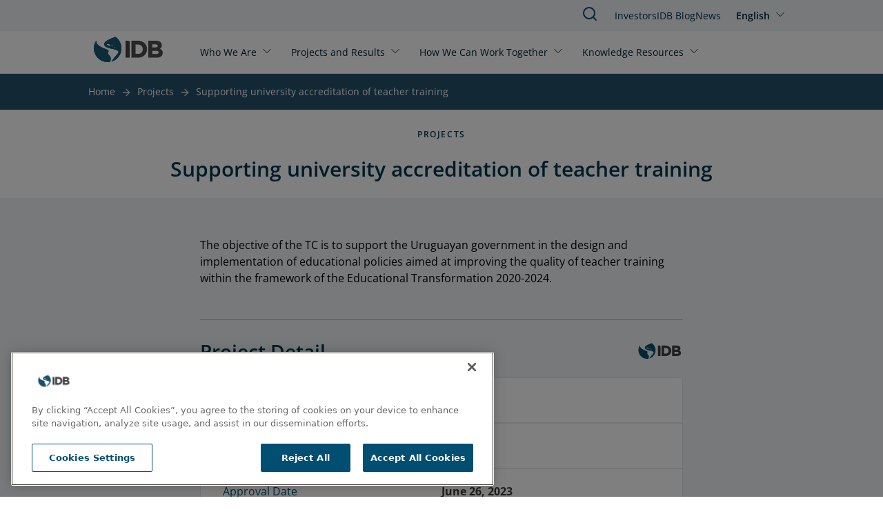

--- FILE ---
content_type: application/x-javascript
request_url: https://www.iadb.org/sites/default/files/js/js_PBGa-BTSg4HynBicp2B6S8_6hJtV8as_s11CoVqGK9k.js?scope=header&delta=2&language=en&theme=outline_extended&include=eJx9zmEKwjAMBeALdeuRStrGGZYmpUkRPb1DBBXFf8n3wiNQqyvINcJzWE9DxUNhBHHgPULPxZc-M1MJRaWSkwpwamgGG8Y3W54WdDqTYHqUodRY0WiTbz8h-BnHQkeLfccNSELXC45MCVvGGj-2pTDh8e7fk2mujW44glHrjKlrnz1l1rJb_GHBHJzMqVisY3bg9SV3a_J5hw
body_size: 3319
content:
/* @license GPL-2.0-or-later https://www.drupal.org/licensing/faq */
'use strict';var aria=aria||{};aria.KeyCode={BACKSPACE:8,TAB:9,RETURN:13,SHIFT:16,ESC:27,SPACE:32,PAGE_UP:33,PAGE_DOWN:34,END:35,HOME:36,LEFT:37,UP:38,RIGHT:39,DOWN:40,DELETE:46};aria.Utils=aria.Utils||{};aria.Utils.matches=function(element,selector){if(!Element.prototype.matches)Element.prototype.matches=Element.prototype.matchesSelector||Element.prototype.mozMatchesSelector||Element.prototype.msMatchesSelector||Element.prototype.oMatchesSelector||Element.prototype.webkitMatchesSelector||function(s){var matches=element.parentNode.querySelectorAll(s);var i=matches.length;while(--i>=0&&matches.item(i)!==this){}return i>-1;};return element.matches(selector);};aria.Utils.remove=function(item){if(item.remove&&typeof item.remove==='function')return item.remove();if(item.parentNode&&item.parentNode.removeChild&&typeof item.parentNode.removeChild==='function')return item.parentNode.removeChild(item);return false;};aria.Utils.isFocusable=function(element){if(element.tabIndex<0)return false;if(element.disabled)return false;switch(element.nodeName){case 'A':return !!element.href&&element.rel!='ignore';case 'INPUT':return element.type!='hidden';case 'BUTTON':case 'SELECT':case 'TEXTAREA':return true;default:return false;}};aria.Utils.getAncestorBySelector=function(element,selector){if(!aria.Utils.matches(element,selector+' '+element.tagName))return null;var currentNode=element;var ancestor=null;while(ancestor===null)if(aria.Utils.matches(currentNode.parentNode,selector))ancestor=currentNode.parentNode;else currentNode=currentNode.parentNode;return ancestor;};aria.Utils.hasClass=function(element,className){return new RegExp('(\\s|^)'+className+'(\\s|$)').test(element.className);};aria.Utils.addClass=function(element,className){if(!aria.Utils.hasClass(element,className))element.className+=' '+className;};aria.Utils.removeClass=function(element,className){var classRegex=new RegExp('(\\s|^)'+className+'(\\s|$)');element.className=element.className.replace(classRegex,' ').trim();};aria.Utils.bindMethods=function(object){var methodNames=Array.prototype.slice.call(arguments,1);methodNames.forEach(function(method){object[method]=object[method].bind(object);});};'use strict';var aria=aria||{};aria.Utils=aria.Utils||{};(function(){aria.Utils.IgnoreUtilFocusChanges=false;aria.Utils.dialogOpenClass='has-dialog';aria.Utils.focusFirstDescendant=function(element){for(var i=0;i<element.childNodes.length;i++){var child=element.childNodes[i];if(aria.Utils.attemptFocus(child)||aria.Utils.focusFirstDescendant(child))return true;}return false;};aria.Utils.focusLastDescendant=function(element){for(var i=element.childNodes.length-1;i>=0;i--){var child=element.childNodes[i];if(aria.Utils.attemptFocus(child)||aria.Utils.focusLastDescendant(child))return true;}return false;};aria.Utils.attemptFocus=function(element){if(!aria.Utils.isFocusable(element))return false;aria.Utils.IgnoreUtilFocusChanges=true;try{element.focus();}catch(e){}aria.Utils.IgnoreUtilFocusChanges=false;return document.activeElement===element;};aria.OpenDialogList=aria.OpenDialogList||new Array(0);aria.getCurrentDialog=function(){if(aria.OpenDialogList&&aria.OpenDialogList.length)return aria.OpenDialogList[aria.OpenDialogList.length-1];};aria.closeCurrentDialog=function(){var currentDialog=aria.getCurrentDialog();if(currentDialog){currentDialog.close();return true;}return false;};aria.handleEscape=function(event){var key=event.which||event.keyCode;if(key===aria.KeyCode.ESC&&aria.closeCurrentDialog())event.stopPropagation();};document.addEventListener('keyup',aria.handleEscape);aria.Dialog=function(dialogId,focusAfterClosed,focusFirst){this.dialogNode=document.getElementById(dialogId);if(this.dialogNode===null)throw new Error('No element found with id="'+dialogId+'".');var validRoles=['dialog','alertdialog'];var isDialog=(this.dialogNode.getAttribute('role')||'').trim().split(/\s+/g).some(function(token){return validRoles.some(function(role){return token===role;});});if(!isDialog)throw new Error('Dialog() requires a DOM element with ARIA role of dialog or alertdialog.');var backdropClass='dialog-backdrop';if(this.dialogNode.parentNode.classList.contains(backdropClass))this.backdropNode=this.dialogNode.parentNode;else{this.backdropNode=document.createElement('div');this.backdropNode.className=backdropClass;this.dialogNode.parentNode.insertBefore(this.backdropNode,this.dialogNode);this.backdropNode.appendChild(this.dialogNode);}this.backdropNode.classList.add('active');document.body.classList.add(aria.Utils.dialogOpenClass);if(typeof focusAfterClosed==='string')this.focusAfterClosed=document.getElementById(focusAfterClosed);else if(typeof focusAfterClosed==='object')this.focusAfterClosed=focusAfterClosed;else throw new Error('the focusAfterClosed parameter is required for the aria.Dialog constructor.');if(typeof focusFirst==='string')this.focusFirst=document.getElementById(focusFirst);else if(typeof focusFirst==='object')this.focusFirst=focusFirst;else this.focusFirst=null;var preDiv=document.createElement('div');this.preNode=this.dialogNode.parentNode.insertBefore(preDiv,this.dialogNode);this.preNode.tabIndex=0;var postDiv=document.createElement('div');this.postNode=this.dialogNode.parentNode.insertBefore(postDiv,this.dialogNode.nextSibling);this.postNode.tabIndex=0;if(aria.OpenDialogList.length>0)aria.getCurrentDialog().removeListeners();this.addListeners();aria.OpenDialogList.push(this);this.clearDialog();this.dialogNode.className='default_dialog';if(this.focusFirst)this.focusFirst.focus();else aria.Utils.focusFirstDescendant(this.dialogNode);this.lastFocus=document.activeElement;};aria.Dialog.prototype.clearDialog=function(){Array.prototype.map.call(this.dialogNode.querySelectorAll('input'),function(input){input.value='';});};aria.Dialog.prototype.close=function(){aria.OpenDialogList.pop();this.removeListeners();aria.Utils.remove(this.preNode);aria.Utils.remove(this.postNode);this.dialogNode.className='hidden';this.backdropNode.classList.remove('active');this.focusAfterClosed.focus();if(aria.OpenDialogList.length>0)aria.getCurrentDialog().addListeners();else document.body.classList.remove(aria.Utils.dialogOpenClass);};aria.Dialog.prototype.replace=function(newDialogId,newFocusAfterClosed,newFocusFirst){aria.OpenDialogList.pop();this.removeListeners();aria.Utils.remove(this.preNode);aria.Utils.remove(this.postNode);this.dialogNode.className='hidden';this.backdropNode.classList.remove('active');var focusAfterClosed=newFocusAfterClosed||this.focusAfterClosed;new aria.Dialog(newDialogId,focusAfterClosed,newFocusFirst);};aria.Dialog.prototype.addListeners=function(){document.addEventListener('focus',this.trapFocus,true);};aria.Dialog.prototype.removeListeners=function(){document.removeEventListener('focus',this.trapFocus,true);};aria.Dialog.prototype.trapFocus=function(event){if(aria.Utils.IgnoreUtilFocusChanges)return;var currentDialog=aria.getCurrentDialog();if(currentDialog.dialogNode.contains(event.target))currentDialog.lastFocus=event.target;else{aria.Utils.focusFirstDescendant(currentDialog.dialogNode);if(currentDialog.lastFocus==document.activeElement)aria.Utils.focusLastDescendant(currentDialog.dialogNode);currentDialog.lastFocus=document.activeElement;}};window.openDialog=function(dialogId,focusAfterClosed,focusFirst){new aria.Dialog(dialogId,focusAfterClosed,focusFirst);};window.closeDialog=function(closeButton){var topDialog=aria.getCurrentDialog();if(topDialog.dialogNode.contains(closeButton))topDialog.close();};window.replaceDialog=function(newDialogId,newFocusAfterClosed,newFocusFirst){var topDialog=aria.getCurrentDialog();if(topDialog.dialogNode.contains(document.activeElement))topDialog.replace(newDialogId,newFocusAfterClosed,newFocusFirst);};})();;
jQuery(document).ready(function($){if($('#simple-popup').length>0){const close_txt=Drupal.t("Close");const terms_txt=Drupal.t("Accept terms and conditions");const terms=$(`<div class="popup-checkbox"><label><input id="terms" type="checkbox">${terms_txt}</label></div>`);const close=$(`<button disabled aria-label="${close_txt}" class="hide-popup" onclick="closeDialog(this)">${close_txt}</button>`);$('.spb-popup-main-wrapper').append(terms);$('.spb-popup-main-wrapper').append(close);$('#spb-simple-popup').attr('aria-modal','true');$('#spb-simple-popup').attr('role','dialog');$('.hide-popup').click(function(e){e.preventDefault();closeModal();});$('#terms').click(function(e){if($(this).is(":checked"))$('.hide-popup').removeAttr('disabled');else $('.hide-popup').attr('disabled','');});const body=document.getElementsByTagName('body')[0];openDialog('spb-simple-popup',body);}function closeModal(){$('#spb-simple-popup').hide();startTheScroll();}function startTheScroll(){$('body').css({'overflow':''});}});(function($,Drupal){Drupal.behaviors.tabsAnchor={attach:function(context,settings){function jumpPage(context,settings){jumpTabWithHash(context,settings);jumpAccordionPanelWithHash(context,settings);}async function triggerClickTab(idbTab,context){const tabLink=context.getElementById(idbTab);if(tabLink){tabLink.scrollIntoView({behavior:'smooth'});tabLink.click();}}function jumpTabWithHash(context,settings){const getCurrentIdbTab=(hash)=>{const $nodeContent=$(hash);if(!$nodeContent.length)return null;const $tabPanel=$nodeContent.closest('idb-tab-panel');if(!$tabPanel.length)return null;const tabId=$(context).find(`idb-tab[panel="${$tabPanel.attr('name')}"]`).attr('id');return tabId||null;};const hash=window.location.hash;if(!hash)return;const idbTab=getCurrentIdbTab(hash);if(idbTab)triggerClickTab(idbTab,context);}async function jumpAccordionPanelWithHash(context,settings){const hash=window.location.hash.replace('#','');if(!hash)return;const accordionPanel=document.querySelector(`idb-accordion-panel[attribute-id="${hash}"]`);if(accordionPanel){const $tabPanel=accordionPanel.closest('idb-tab-panel');if($tabPanel){const tabId=$(context).find(`idb-tab[panel="${$tabPanel.getAttribute('name')}"]`).attr('id');tabId&&await triggerClickTab(tabId,context);}accordionPanel.scrollIntoView({behavior:'auto'});if(!accordionPanel.active)accordionPanel.setActive();}}async function clickJumpAccordionPanelWithHash(hash){const hashSanitized=hash.replace('#','');const accordionPanel=document.querySelector(`idb-accordion-panel[attribute-id="${hashSanitized}"]`);if(accordionPanel){accordionPanel.scrollIntoView({behavior:'smooth'});window.location.hash=hashSanitized;if(!accordionPanel.active)accordionPanel.setActive();}}window.addEventListener('load',function(){setTimeout(function(){jumpPage(context);},100);});window.addEventListener('hashchange',function(){jumpPage(context);});document.querySelectorAll('idb-styled-text').forEach(function(styledTextElement){const shadowRoot=styledTextElement.shadowRoot;const targetRoot=shadowRoot||styledTextElement;targetRoot.addEventListener('click',function(event){const target=event.target;if(target.tagName==='A'&&target.getAttribute('href')&&target.getAttribute('href').startsWith('#')){event.preventDefault();const hash=target.getAttribute('href');setTimeout(function(){clickJumpAccordionPanelWithHash(hash);},100);}});});}};})(jQuery,Drupal);;


--- FILE ---
content_type: application/javascript; charset=UTF-8
request_url: https://www.iadb.org/cdn-cgi/challenge-platform/h/b/scripts/jsd/13c98df4ef2d/main.js?
body_size: 4427
content:
window._cf_chl_opt={VnHPF6:'b'};~function(c2,o,R,V,z,h,b,d){c2=K,function(D,T,cA,c1,j,k){for(cA={D:243,T:242,j:214,k:210,H:186,e:149,v:235,Q:175,f:230},c1=K,j=D();!![];)try{if(k=-parseInt(c1(cA.D))/1+-parseInt(c1(cA.T))/2+parseInt(c1(cA.j))/3+-parseInt(c1(cA.k))/4+parseInt(c1(cA.H))/5+-parseInt(c1(cA.e))/6*(-parseInt(c1(cA.v))/7)+parseInt(c1(cA.Q))/8*(parseInt(c1(cA.f))/9),T===k)break;else j.push(j.shift())}catch(H){j.push(j.shift())}}(c,840053),o=this||self,R=o[c2(209)],V=function(cG,cq,cy,cE,cp,c3,T,j,k){return cG={D:254,T:208},cq={D:157,T:236,j:157,k:157,H:182,e:155,v:236},cy={D:167},cE={D:167,T:155,j:198,k:221,H:204,e:204,v:204,Q:262,f:236,U:262,W:236,N:262,F:236,J:157,I:262,m:236,B:182},cp={D:250,T:155},c3=c2,T=String[c3(cG.D)],j={'h':function(H){return null==H?'':j.g(H,6,function(e,c4){return c4=K,c4(cp.D)[c4(cp.T)](e)})},'g':function(H,Q,U,c5,W,N,F,J,I,B,C,X,S,L,i,s,Z,c0){if(c5=c3,H==null)return'';for(N={},F={},J='',I=2,B=3,C=2,X=[],S=0,L=0,i=0;i<H[c5(cE.D)];i+=1)if(s=H[c5(cE.T)](i),Object[c5(cE.j)][c5(cE.k)][c5(cE.H)](N,s)||(N[s]=B++,F[s]=!0),Z=J+s,Object[c5(cE.j)][c5(cE.k)][c5(cE.e)](N,Z))J=Z;else{if(Object[c5(cE.j)][c5(cE.k)][c5(cE.v)](F,J)){if(256>J[c5(cE.Q)](0)){for(W=0;W<C;S<<=1,Q-1==L?(L=0,X[c5(cE.f)](U(S)),S=0):L++,W++);for(c0=J[c5(cE.U)](0),W=0;8>W;S=S<<1.09|1&c0,L==Q-1?(L=0,X[c5(cE.f)](U(S)),S=0):L++,c0>>=1,W++);}else{for(c0=1,W=0;W<C;S=c0|S<<1.27,L==Q-1?(L=0,X[c5(cE.W)](U(S)),S=0):L++,c0=0,W++);for(c0=J[c5(cE.N)](0),W=0;16>W;S=c0&1|S<<1.6,Q-1==L?(L=0,X[c5(cE.F)](U(S)),S=0):L++,c0>>=1,W++);}I--,I==0&&(I=Math[c5(cE.J)](2,C),C++),delete F[J]}else for(c0=N[J],W=0;W<C;S=c0&1.98|S<<1,Q-1==L?(L=0,X[c5(cE.F)](U(S)),S=0):L++,c0>>=1,W++);J=(I--,I==0&&(I=Math[c5(cE.J)](2,C),C++),N[Z]=B++,String(s))}if(''!==J){if(Object[c5(cE.j)][c5(cE.k)][c5(cE.e)](F,J)){if(256>J[c5(cE.Q)](0)){for(W=0;W<C;S<<=1,L==Q-1?(L=0,X[c5(cE.f)](U(S)),S=0):L++,W++);for(c0=J[c5(cE.I)](0),W=0;8>W;S=S<<1.87|1.89&c0,L==Q-1?(L=0,X[c5(cE.m)](U(S)),S=0):L++,c0>>=1,W++);}else{for(c0=1,W=0;W<C;S=c0|S<<1,Q-1==L?(L=0,X[c5(cE.W)](U(S)),S=0):L++,c0=0,W++);for(c0=J[c5(cE.I)](0),W=0;16>W;S=1&c0|S<<1.82,L==Q-1?(L=0,X[c5(cE.F)](U(S)),S=0):L++,c0>>=1,W++);}I--,0==I&&(I=Math[c5(cE.J)](2,C),C++),delete F[J]}else for(c0=N[J],W=0;W<C;S=1.89&c0|S<<1.49,L==Q-1?(L=0,X[c5(cE.f)](U(S)),S=0):L++,c0>>=1,W++);I--,I==0&&C++}for(c0=2,W=0;W<C;S=S<<1.39|c0&1.31,L==Q-1?(L=0,X[c5(cE.m)](U(S)),S=0):L++,c0>>=1,W++);for(;;)if(S<<=1,L==Q-1){X[c5(cE.W)](U(S));break}else L++;return X[c5(cE.B)]('')},'j':function(H,cO,c6){return cO={D:262},c6=c3,null==H?'':H==''?null:j.i(H[c6(cy.D)],32768,function(e,c7){return c7=c6,H[c7(cO.D)](e)})},'i':function(H,Q,U,c8,W,N,F,J,I,B,C,X,S,L,i,s,c0,Z){for(c8=c3,W=[],N=4,F=4,J=3,I=[],X=U(0),S=Q,L=1,B=0;3>B;W[B]=B,B+=1);for(i=0,s=Math[c8(cq.D)](2,2),C=1;C!=s;Z=X&S,S>>=1,0==S&&(S=Q,X=U(L++)),i|=C*(0<Z?1:0),C<<=1);switch(i){case 0:for(i=0,s=Math[c8(cq.D)](2,8),C=1;C!=s;Z=X&S,S>>=1,0==S&&(S=Q,X=U(L++)),i|=(0<Z?1:0)*C,C<<=1);c0=T(i);break;case 1:for(i=0,s=Math[c8(cq.D)](2,16),C=1;s!=C;Z=X&S,S>>=1,S==0&&(S=Q,X=U(L++)),i|=C*(0<Z?1:0),C<<=1);c0=T(i);break;case 2:return''}for(B=W[3]=c0,I[c8(cq.T)](c0);;){if(L>H)return'';for(i=0,s=Math[c8(cq.j)](2,J),C=1;s!=C;Z=S&X,S>>=1,S==0&&(S=Q,X=U(L++)),i|=C*(0<Z?1:0),C<<=1);switch(c0=i){case 0:for(i=0,s=Math[c8(cq.D)](2,8),C=1;C!=s;Z=S&X,S>>=1,S==0&&(S=Q,X=U(L++)),i|=C*(0<Z?1:0),C<<=1);W[F++]=T(i),c0=F-1,N--;break;case 1:for(i=0,s=Math[c8(cq.k)](2,16),C=1;C!=s;Z=S&X,S>>=1,S==0&&(S=Q,X=U(L++)),i|=(0<Z?1:0)*C,C<<=1);W[F++]=T(i),c0=F-1,N--;break;case 2:return I[c8(cq.H)]('')}if(0==N&&(N=Math[c8(cq.j)](2,J),J++),W[c0])c0=W[c0];else if(F===c0)c0=B+B[c8(cq.e)](0);else return null;I[c8(cq.v)](c0),W[F++]=B+c0[c8(cq.e)](0),N--,B=c0,N==0&&(N=Math[c8(cq.k)](2,J),J++)}}},k={},k[c3(cG.T)]=j.h,k}(),z={},z[c2(170)]='o',z[c2(253)]='s',z[c2(259)]='u',z[c2(211)]='z',z[c2(244)]='n',z[c2(238)]='I',z[c2(174)]='b',h=z,o[c2(222)]=function(D,T,j,H,cQ,cv,cw,ct,U,W,N,F,J,I){if(cQ={D:200,T:162,j:173,k:216,H:195,e:237,v:216,Q:195,f:154,U:249,W:167,N:239,F:245},cv={D:233,T:167,j:160},cw={D:198,T:221,j:204,k:236},ct=c2,T===null||T===void 0)return H;for(U=n(T),D[ct(cQ.D)][ct(cQ.T)]&&(U=U[ct(cQ.j)](D[ct(cQ.D)][ct(cQ.T)](T))),U=D[ct(cQ.k)][ct(cQ.H)]&&D[ct(cQ.e)]?D[ct(cQ.v)][ct(cQ.Q)](new D[(ct(cQ.e))](U)):function(B,cP,C){for(cP=ct,B[cP(cv.D)](),C=0;C<B[cP(cv.T)];B[C]===B[C+1]?B[cP(cv.j)](C+1,1):C+=1);return B}(U),W='nAsAaAb'.split('A'),W=W[ct(cQ.f)][ct(cQ.U)](W),N=0;N<U[ct(cQ.W)];F=U[N],J=x(D,T,F),W(J)?(I='s'===J&&!D[ct(cQ.N)](T[F]),ct(cQ.F)===j+F?Q(j+F,J):I||Q(j+F,T[F])):Q(j+F,J),N++);return H;function Q(B,C,cD){cD=K,Object[cD(cw.D)][cD(cw.T)][cD(cw.j)](H,C)||(H[C]=[]),H[C][cD(cw.k)](B)}},b=c2(199)[c2(188)](';'),d=b[c2(154)][c2(249)](b),o[c2(218)]=function(D,T,cU,cT,j,k,H,v){for(cU={D:241,T:167,j:167,k:260,H:236,e:161},cT=c2,j=Object[cT(cU.D)](T),k=0;k<j[cT(cU.T)];k++)if(H=j[k],'f'===H&&(H='N'),D[H]){for(v=0;v<T[j[k]][cT(cU.j)];-1===D[H][cT(cU.k)](T[j[k]][v])&&(d(T[j[k]][v])||D[H][cT(cU.H)]('o.'+T[j[k]][v])),v++);}else D[H]=T[j[k]][cT(cU.e)](function(Q){return'o.'+Q})},G();function E(cF,cR,D,T,j,k){return cF={D:203,T:220,j:240},cR=c2,D=o[cR(cF.D)],T=3600,j=Math[cR(cF.T)](+atob(D.t)),k=Math[cR(cF.T)](Date[cR(cF.j)]()/1e3),k-j>T?![]:!![]}function Y(j,k,ci,cd,H,e,v){if(ci={D:168,T:252,j:213,k:255,H:197,e:156,v:213,Q:257,f:150,U:255,W:201,N:207},cd=c2,H=cd(ci.D),!j[cd(ci.T)])return;k===cd(ci.j)?(e={},e[cd(ci.k)]=H,e[cd(ci.H)]=j.r,e[cd(ci.e)]=cd(ci.v),o[cd(ci.Q)][cd(ci.f)](e,'*')):(v={},v[cd(ci.U)]=H,v[cd(ci.H)]=j.r,v[cd(ci.e)]=cd(ci.W),v[cd(ci.N)]=k,o[cd(ci.Q)][cd(ci.f)](v,'*'))}function A(cW,cj,j,k,H,v,Q){cj=(cW={D:159,T:152,j:206,k:165,H:212,e:166,v:226,Q:193,f:264,U:191,W:171,N:166,F:180},c2);try{return j=R[cj(cW.D)](cj(cW.T)),j[cj(cW.j)]=cj(cW.k),j[cj(cW.H)]='-1',R[cj(cW.e)][cj(cW.v)](j),k=j[cj(cW.Q)],H={},H=BAnB4(k,k,'',H),H=BAnB4(k,k[cj(cW.f)]||k[cj(cW.U)],'n.',H),H=BAnB4(k,j[cj(cW.W)],'d.',H),R[cj(cW.N)][cj(cW.F)](j),v={},v.r=H,v.e=null,v}catch(f){return Q={},Q.r={},Q.e=f,Q}}function M(D,T,cY,c9){return cY={D:164,T:198,j:183,k:204,H:260,e:185},c9=c2,T instanceof D[c9(cY.D)]&&0<D[c9(cY.D)][c9(cY.T)][c9(cY.j)][c9(cY.k)](T)[c9(cY.H)](c9(cY.e))}function y(k,H,cl,cM,v,Q,f,U,W,N,F,J){if(cl={D:251,T:201,j:203,k:194,H:248,e:246,v:219,Q:205,f:263,U:169,W:181,N:153,F:187,J:190,I:229,m:217,B:248,C:163,l:192,a:179,X:178,S:231,L:172,i:151,s:255,Z:247,c0:225,ca:208},cM=c2,!g(.01))return![];Q=(v={},v[cM(cl.D)]=k,v[cM(cl.T)]=H,v);try{f=o[cM(cl.j)],U=cM(cl.k)+o[cM(cl.H)][cM(cl.e)]+cM(cl.v)+f.r+cM(cl.Q),W=new o[(cM(cl.f))](),W[cM(cl.U)](cM(cl.W),U),W[cM(cl.N)]=2500,W[cM(cl.F)]=function(){},N={},N[cM(cl.J)]=o[cM(cl.H)][cM(cl.I)],N[cM(cl.m)]=o[cM(cl.B)][cM(cl.C)],N[cM(cl.l)]=o[cM(cl.H)][cM(cl.a)],N[cM(cl.X)]=o[cM(cl.B)][cM(cl.S)],F=N,J={},J[cM(cl.L)]=Q,J[cM(cl.i)]=F,J[cM(cl.s)]=cM(cl.Z),W[cM(cl.c0)](V[cM(cl.ca)](J))}catch(I){}}function O(D,T,cB,cm,cI,cJ,cr,j,k){cB={D:203,T:263,j:169,k:181,H:194,e:248,v:246,Q:158,f:252,U:153,W:187,N:232,F:258,J:225,I:208,m:202},cm={D:228},cI={D:261,T:261,j:213,k:234},cJ={D:153},cr=c2,j=o[cr(cB.D)],k=new o[(cr(cB.T))](),k[cr(cB.j)](cr(cB.k),cr(cB.H)+o[cr(cB.e)][cr(cB.v)]+cr(cB.Q)+j.r),j[cr(cB.f)]&&(k[cr(cB.U)]=5e3,k[cr(cB.W)]=function(cV){cV=cr,T(cV(cJ.D))}),k[cr(cB.N)]=function(cz){cz=cr,k[cz(cI.D)]>=200&&k[cz(cI.T)]<300?T(cz(cI.j)):T(cz(cI.k)+k[cz(cI.T)])},k[cr(cB.F)]=function(ch){ch=cr,T(ch(cm.D))},k[cr(cB.J)](V[cr(cB.I)](JSON[cr(cB.m)](D)))}function c(cs){return cs='undefined,indexOf,status,charCodeAt,XMLHttpRequest,clientInformation,getPrototypeOf,1398QaWVLh,postMessage,chctx,iframe,timeout,includes,charAt,event,pow,/jsd/oneshot/13c98df4ef2d/0.6177767342142793:1763932445:LtlpPnsqV-3jOtyAuc-cwBEHrPbXE4H59L5TDnhyLQs/,createElement,splice,map,getOwnPropertyNames,NUDr6,Function,display: none,body,length,cloudflare-invisible,open,object,contentDocument,errorInfoObject,concat,boolean,404560KEkBZX,onreadystatechange,readyState,chlApiClientVersion,BHcSU3,removeChild,POST,join,toString,error on cf_chl_props,[native code],445690pQuZog,ontimeout,split,isArray,chlApiSitekey,navigator,chlApiRumWidgetAgeMs,contentWindow,/cdn-cgi/challenge-platform/h/,from,function,sid,prototype,_cf_chl_opt;WVJdi2;tGfE6;eHFr4;rZpcH7;DMab5;uBWD2;TZOO6;NFIEc5;SBead5;rNss8;ssnu4;WlNXb1;QNPd6;BAnB4;Jxahl3;fLDZ5;fAvt5,Object,error,stringify,__CF$cv$params,call,/invisible/jsd,style,detail,ArtKxJ,document,1065928qnEisx,symbol,tabIndex,success,2705088hcxNfS,random,Array,chlApiUrl,Jxahl3,/b/ov1/0.6177767342142793:1763932445:LtlpPnsqV-3jOtyAuc-cwBEHrPbXE4H59L5TDnhyLQs/,floor,hasOwnProperty,BAnB4,catch,loading,send,appendChild,DOMContentLoaded,xhr-error,wfJU3,45xprwwM,mAxV0,onload,sort,http-code:,32529xgKPCi,push,Set,bigint,isNaN,now,keys,822104JfbAPt,808848KFSJqv,number,d.cookie,VnHPF6,jsd,_cf_chl_opt,bind,QOUvZ9YbVpHTSCgk0d2AWLNGxaePIX4K6u5s-lDh7zFjwtr3icm+fMRn8$EoJyB1q,msg,api,string,fromCharCode,source,addEventListener,parent,onerror'.split(','),c=function(){return cs},c()}function x(D,T,j,cH,cc,k){cc=(cH={D:223,T:216,j:189,k:196},c2);try{return T[j][cc(cH.D)](function(){}),'p'}catch(H){}try{if(null==T[j])return void 0===T[j]?'u':'x'}catch(e){return'i'}return D[cc(cH.T)][cc(cH.j)](T[j])?'a':T[j]===D[cc(cH.T)]?'p5':T[j]===!0?'T':T[j]===!1?'F':(k=typeof T[j],cc(cH.k)==k?M(D,T[j])?'N':'f':h[k]||'?')}function K(D,t,P){return P=c(),K=function(T,j,o){return T=T-149,o=P[T],o},K(D,t)}function n(D,ce,cK,T){for(ce={D:173,T:241,j:265},cK=c2,T=[];D!==null;T=T[cK(ce.D)](Object[cK(ce.T)](D)),D=Object[cK(ce.j)](D));return T}function G(cL,cS,cX,cx,D,T,j,k,H){if(cL={D:203,T:252,j:177,k:224,H:256,e:256,v:227,Q:176},cS={D:177,T:224,j:176},cX={D:184},cx=c2,D=o[cx(cL.D)],!D)return;if(!E())return;(T=![],j=D[cx(cL.T)]===!![],k=function(cn,e){if(cn=cx,!T){if(T=!![],!E())return;e=A(),O(e.r,function(v){Y(D,v)}),e.e&&y(cn(cX.D),e.e)}},R[cx(cL.j)]!==cx(cL.k))?k():o[cx(cL.H)]?R[cx(cL.e)](cx(cL.v),k):(H=R[cx(cL.Q)]||function(){},R[cx(cL.Q)]=function(cb){cb=cx,H(),R[cb(cS.D)]!==cb(cS.T)&&(R[cb(cS.j)]=H,k())})}function g(D,cN,co){return cN={D:215},co=c2,Math[co(cN.D)]()<D}}()